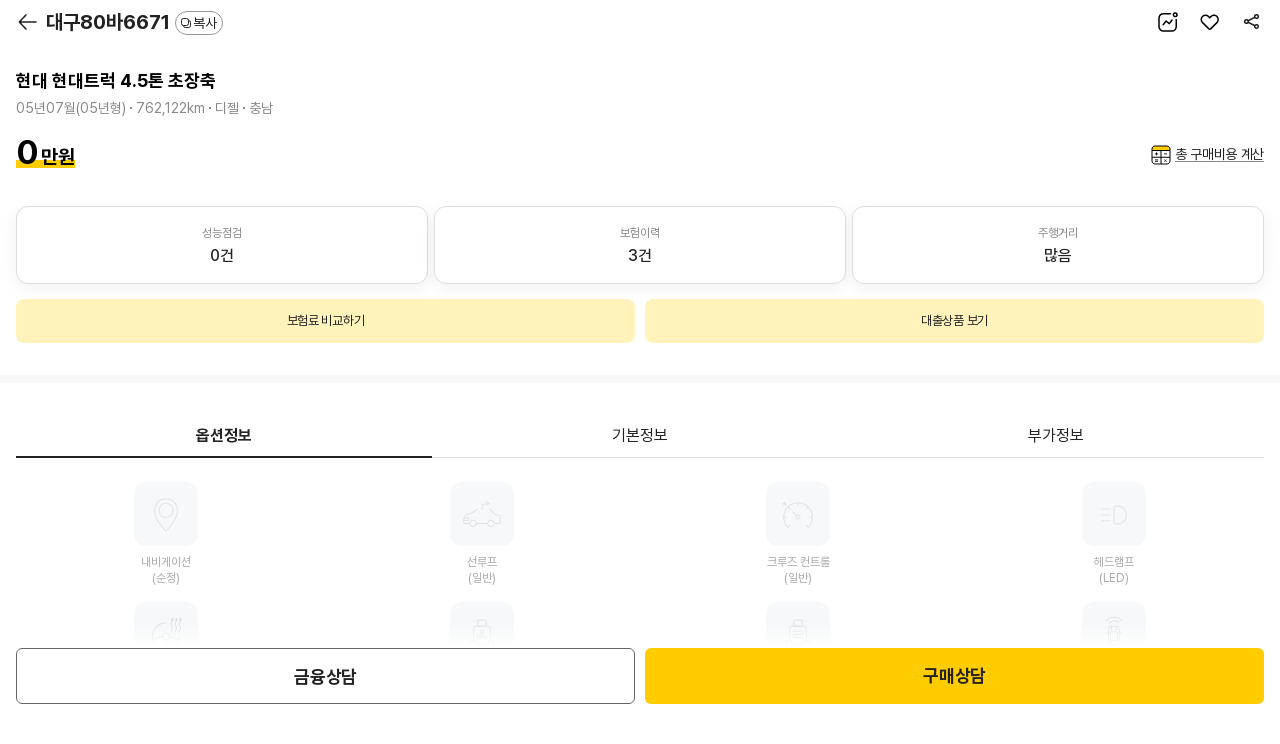

--- FILE ---
content_type: text/html; charset=UTF-8
request_url: https://m.kbchachacha.com/public/web/car/detail/appDown.empty?carSeq=25472784&utm_campaign=webtoapp&utm_source=car_detail&utm_medium=display
body_size: 2758
content:


















	
	
		<div class="layer-pop-btm layerType new-content-body layer-pop-btm--center">
	        <div class="popup-dim" data-btn-close></div>
			<div class="tit-pop">
	            <h1>
					<span class="blind">KB차차차 앱으로 보기</span>
					<i class="icon64 icon-kbc-app"></i>
				</h1>
				<div class="btn-popup-close"><a href="javascript:void(0);" data-btn-close>닫기</a></div>
			</div>
			<div class="dialog__body content-pop">
				<div class="scroll-wrap tac">
	                <div class="appdown-boxs">
	                    <div class="point-box">
	                        <div class="appdown-boxs__img">
	                            <img src="/UIDev/resources/images/common/img-appdown-ring.png" alt="">
	                        </div>
	                        <div class="appdown-boxs__tit">중고차 구매는<br>타이밍이 생명</div>
	                        <p class="appdown-boxs__desc">원하는 매물이 등록<br>되면 바로 받는 알림</p>
	                    </div>
	                    <div class="point-box">
	                        <div class="appdown-boxs__img">
	                            <img src="/UIDev/resources/images/common/img-appdown-event.png" alt="">
	                        </div>
	                        <div class="appdown-boxs__tit">매일매일<br>쏟아지는 혜택</div>
	                        <p class="appdown-boxs__desc">룰렛 이벤트부터<br>풍성한 멤버십 서비스</p>
	                    </div>
	                </div>

	                <div class="btn-grid">
						
							
	                			<a href="https://FsDsGsZ3AECoi4M29ZWuCg.adtouch.adbrix.io/api/v1/click/ZBfiPrNf00KggzK44Y9BKQ?deeplink_custom_path=kbchachacha://post_kbcha?url=



%2Fpublic%2Fapp%2Fcar%2Fdetail.kbc%3FcarSeq%3D25472784%26refererPlatform%3D%26utm_source%3Dcar_detail%26utm_medium%3Ddisplay%26utm_campaign%3Dwebtoapp%26utm_content%3Dtiming_benefit" target="_blank" class="btn-base type-primary size-l"
								data-btn-close
								data-ga4='{"triggerEvent":"click","eventName":"click_button","params":{"page_category":"매물 상세","referer_platform":"","button_name":"KB차차차 앱으로 보기"}}'
								>KB차차차 앱으로 보기</a>
							
							
						
	                </div>
	
	                <div class="gap-m">
	                    <button type="button" class="btn-txt sm" data-btn-close="session"><span>괜찮아요, 모바일 웹으로 볼게요</span></button>
	                </div>
				</div>
			</div>
		</div>
	


<script>
;(function(){
	setTimeout(()=>{
		console.log('###');
		
		kbcTracker && kbcTracker.setGA4TrackerElements();
	}, 0);
})();

</script>

--- FILE ---
content_type: image/svg+xml;charset=UTF-8
request_url: https://m.kbchachacha.com/images/sub/icon_tooltip.svg
body_size: 1208
content:
<svg width="16" height="16" xmlns="http://www.w3.org/2000/svg">
    <g transform="translate(1 1)" fill="none" fill-rule="evenodd">
        <circle stroke="#AAA" cx="7" cy="7" r="6.5"/>
        <path d="M6.928 11.5a.951.951 0 0 1-.64-.234c-.181-.158-.273-.377-.273-.658 0-.25.088-.46.265-.63a.897.897 0 0 1 .648-.255c.252 0 .464.085.636.255.172.17.258.38.258.63 0 .278-.09.495-.27.655a.915.915 0 0 1-.624.237M4 4.985c0-.377.122-.758.366-1.145.243-.386.6-.706 1.068-.96.468-.253 1.014-.38 1.638-.38.58 0 1.092.106 1.536.318.444.212.787.5 1.03.865.241.364.362.76.362 1.189 0 .337-.069.632-.207.886a2.694 2.694 0 0 1-.492.656c-.19.185-.53.495-1.023.93a4.207 4.207 0 0 0-.327.325 1.272 1.272 0 0 0-.183.256c-.04.077-.071.154-.094.231-.021.077-.054.213-.098.407-.076.413-.314.619-.714.619a.737.737 0 0 1-.525-.202c-.142-.135-.213-.335-.213-.6 0-.334.052-.622.156-.866.104-.244.242-.458.413-.642.172-.184.405-.403.697-.657.256-.222.441-.39.555-.502.113-.113.21-.238.287-.377a.898.898 0 0 0 .118-.452c0-.317-.12-.585-.357-.802-.238-.218-.545-.328-.92-.328-.441 0-.765.11-.974.33-.208.22-.384.545-.527.972-.136.448-.394.672-.774.672a.767.767 0 0 1-.568-.235C4.077 5.337 4 5.167 4 4.985" fill="#AAA"/>
    </g>
</svg>


--- FILE ---
content_type: image/svg+xml;charset=UTF-8
request_url: https://m.kbchachacha.com/images/sub/icon40Aroundview.svg
body_size: 3190
content:
<svg width="40" height="40" viewBox="0 0 40 40" fill="none" xmlns="http://www.w3.org/2000/svg">
<path fill-rule="evenodd" clip-rule="evenodd" d="M7.51804 13.4635C7.64837 13.707 7.55667 14.01 7.31321 14.1403C4.59288 15.5966 3.11523 17.4321 3.11523 19.3055C3.11523 21.3189 4.82441 23.2868 7.92433 24.781C10.9889 26.2581 15.2575 27.1855 19.9992 27.1855C24.7414 27.1855 29.0101 26.2581 32.0745 24.781C35.1743 23.2868 36.8832 21.3189 36.8832 19.3055C36.8832 17.5929 35.6505 15.9114 33.3484 14.5183C33.1121 14.3753 33.0365 14.0679 33.1795 13.8316C33.3224 13.5954 33.6299 13.5198 33.8661 13.6627C36.29 15.1296 37.8832 17.0761 37.8832 19.3055C37.8832 21.921 35.7007 24.1432 32.5087 25.6818C29.2814 27.2374 24.858 28.1855 19.9992 28.1855C15.1409 28.1855 10.7176 27.2374 7.49014 25.6818C4.29805 24.1432 2.11523 21.9211 2.11523 19.3055C2.11523 16.8689 4.01359 14.7724 6.84126 13.2587C7.08471 13.1284 7.38772 13.2201 7.51804 13.4635Z" fill="#222222"/>
<path fill-rule="evenodd" clip-rule="evenodd" d="M9.34423 18.2105L9.57723 17.3655C10.1472 17.7455 11.1072 18.0205 11.8372 18.0205C13.4972 18.0205 14.4312 17.2775 14.4312 16.0405C14.4312 14.7565 13.4392 14.1305 11.9102 14.1305H10.9632V13.2115H11.8512C13.1482 13.2265 14.0382 12.5555 14.0382 11.4195C14.0382 10.1955 13.2352 9.75749 12.0112 9.75749C11.1952 9.75749 10.4372 10.1225 9.81123 10.4875L9.65123 9.64149C10.2192 9.21849 11.3852 8.85449 12.2012 8.85449C13.9362 8.85449 15.1162 9.74449 15.1162 11.2585C15.1162 12.4835 14.3572 13.1825 13.2502 13.5485C14.5042 13.7945 15.4802 14.5085 15.4802 16.0245C15.4802 17.7005 14.0962 18.9105 11.9532 18.9105C10.8312 18.9105 9.86923 18.5905 9.34423 18.2105ZM21.8782 15.7625C21.8782 14.1885 21.0182 13.5765 19.8092 13.5765C18.8322 13.5765 17.9872 14.2615 17.5642 14.8735V14.9755C17.5642 16.8255 18.1762 18.0505 19.7942 18.0505C21.1062 18.0505 21.8782 17.1905 21.8782 15.7625ZM16.5152 14.5525V13.7955C16.5152 10.3855 17.9582 8.85449 20.2022 8.85449C21.1642 8.85449 22.0822 9.18949 22.4762 9.42349L22.1552 10.1815C21.8052 9.97749 20.9602 9.72949 20.3332 9.72949C18.6142 9.72949 17.6952 10.6035 17.5642 13.7515C18.0742 13.1975 18.8902 12.6735 19.9832 12.6735C21.6162 12.6735 22.9272 13.7955 22.9272 15.6605C22.9272 17.5105 21.7322 18.9395 19.7942 18.9395C17.6662 18.9395 16.5152 17.3515 16.5152 14.5525ZM29.8212 14.4795V13.3425C29.8212 10.8655 29.0052 9.72849 27.4602 9.72849C25.9002 9.72849 25.0262 10.8085 25.0262 13.2845V14.4215C25.0262 16.8845 25.9012 18.0645 27.4462 18.0645C28.9902 18.0645 29.8212 17.0295 29.8212 14.4795ZM23.9332 14.2895V13.4305C23.9332 9.99049 25.5662 8.85449 27.4602 8.85449C29.3552 8.85449 30.8852 9.99049 30.8852 13.3715V14.3045C30.8852 17.5695 29.4132 18.9385 27.4452 18.9385C25.4782 18.9385 23.9332 17.5695 23.9332 14.2895Z" fill="#222222"/>
<path fill-rule="evenodd" clip-rule="evenodd" d="M18.163 24.6193C18.3442 24.411 18.66 24.389 18.8684 24.5702L22.0184 27.3102C22.123 27.4012 22.1851 27.5316 22.1899 27.6702C22.1947 27.8088 22.1418 27.9431 22.0437 28.0412L19.0837 30.9992C18.8883 31.1944 18.5718 31.1943 18.3766 30.9989C18.1814 30.8036 18.1815 30.487 18.3768 30.2918L20.9575 27.7128L18.2121 25.3247C18.0037 25.1435 17.9818 24.8277 18.163 24.6193Z" fill="#222222"/>
</svg>


--- FILE ---
content_type: image/svg+xml;charset=UTF-8
request_url: https://m.kbchachacha.com/images/sub/icon-number.svg
body_size: 481
content:
<svg width="20" height="20" viewBox="0 0 20 20" xmlns="http://www.w3.org/2000/svg">
    <g stroke="#000" stroke-width="1.5" fill="none" fill-rule="evenodd" stroke-linecap="round" stroke-linejoin="round">
        <path d="M5.2 12.76 8.017 9.1l3.21 2.523 2.755-3.556"/>
        <circle cx="17.192" cy="2.808" r="1.808"/>
        <path d="M12.423 1.792H5.588C2.756 1.792 1 3.798 1 6.63v7.601c0 2.832 1.722 4.83 4.588 4.83h8.092c2.832 0 4.588-1.998 4.588-4.83v-6.62"/>
    </g>
</svg>
